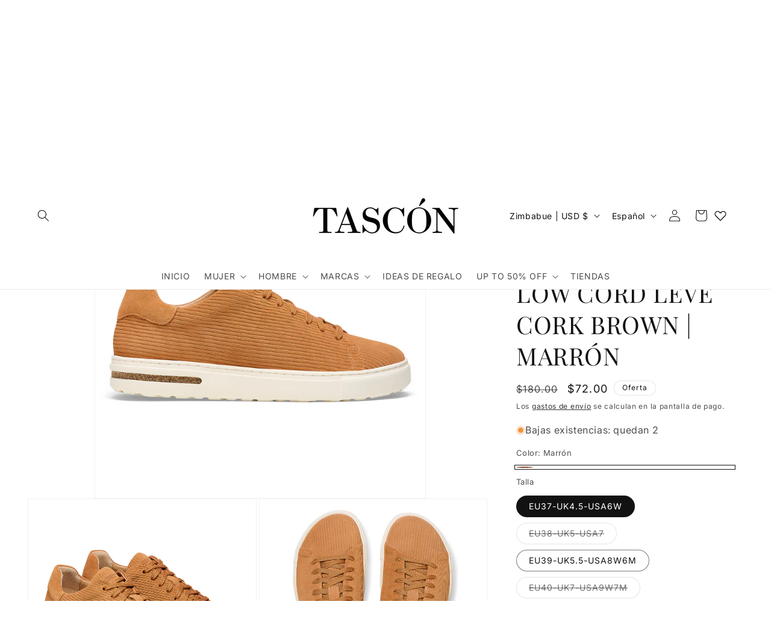

--- FILE ---
content_type: text/html; charset=utf-8
request_url: https://tascon.es/variants/47096314855765/?section_id=pickup-availability
body_size: 908
content:
<div id="shopify-section-pickup-availability" class="shopify-section">
<pickup-availability-preview class="pickup-availability-preview">
    

    

    <div class="pickup-availability-info"><p class="caption-large">
          Retiro no disponible actualmente en <span class="color-foreground">101 Tascon</span>
        </p><button
            id="ShowPickupAvailabilityDrawer"
            class="pickup-availability-button link link--text underlined-link"
            aria-haspopup="dialog"
          >
            Verificar disponibilidad en otras tiendas
          </button></div>
  </pickup-availability-preview>

  <pickup-availability-drawer
    class="gradient"
    tabindex="-1"
    role="dialog"
    aria-modal="true"
    aria-labelledby="PickupAvailabilityHeading"
  >
    <div class="pickup-availability-header">
      <h2 class="h3 pickup-availability-drawer-title" id="PickupAvailabilityHeading">
        BIRKENSTOCK | ZAPATOS CASUAL | UNISEX | BEND LOW CORD LEVE CORK BROWN | MARRÓN
      </h2>
      <button class="pickup-availability-drawer-button" type="button" aria-label="Cerrar"><svg xmlns="http://www.w3.org/2000/svg" fill="none" class="icon icon-close" viewBox="0 0 18 17"><path fill="currentColor" d="M.865 15.978a.5.5 0 0 0 .707.707l7.433-7.431 7.579 7.282a.501.501 0 0 0 .846-.37.5.5 0 0 0-.153-.351L9.712 8.546l7.417-7.416a.5.5 0 1 0-.707-.708L8.991 7.853 1.413.573a.5.5 0 1 0-.693.72l7.563 7.268z"/></svg>
</button>
    </div><p class="pickup-availability-variant">Color:&nbsp;<span>Marrón</span>,&nbsp;Talla:&nbsp;<span>EU37-UK4.5-USA6W</span></p><ul class="pickup-availability-list list-unstyled" role="list" data-store-availability-drawer-content><li class="pickup-availability-list__item">
          <h3 class="h4">101 Tascon</h3>
          <p class="pickup-availability-preview caption-large"></p><address class="pickup-availability-address">
            <p>Avinguda Diagonal 462<br>08006 Barcelona<br>Barcelona<br>España</p>
<p>+34934277575</p></address>
        </li><li class="pickup-availability-list__item">
          <h3 class="h4">102 Tascon</h3>
          <p class="pickup-availability-preview caption-large"></p><address class="pickup-availability-address">
            <p>Rambla de Catalunya 42<br>08007 Barcelona<br>Barcelona<br>España</p>
<p>+34932435366</p></address>
        </li><li class="pickup-availability-list__item">
          <h3 class="h4">103 Tascon</h3>
          <p class="pickup-availability-preview caption-large"></p><address class="pickup-availability-address">
            <p>Carrer Gran de Gràcia 72<br>08012 Barcelona<br>Barcelona<br>España</p>
<p>+34932326846</p></address>
        </li><li class="pickup-availability-list__item">
          <h3 class="h4">104 Tascon</h3>
          <p class="pickup-availability-preview caption-large"><span class="svg-wrapper"><svg xmlns="http://www.w3.org/2000/svg" fill="none" class="icon icon-tick" viewBox="0 0 20 20"><path fill="#108043" stroke="#fff" d="m16.136 6.979.003-.004a1.499 1.499 0 0 0-2.275-1.954l-5.945 6.777-1.858-1.859A1.499 1.499 0 1 0 3.94 12.06l2.999 3c.289.29.675.44 1.1.439h.019a1.5 1.5 0 0 0 1.08-.522z"/></svg>
</span>
              Retiro disponible,
              normalmente está listo en 24 horas
</p><address class="pickup-availability-address">
            <p>Carrer de Llovera 14<br>43201 Reus<br>Tarragona<br>España</p>
</address>
        </li></ul>
  </pickup-availability-drawer></div>